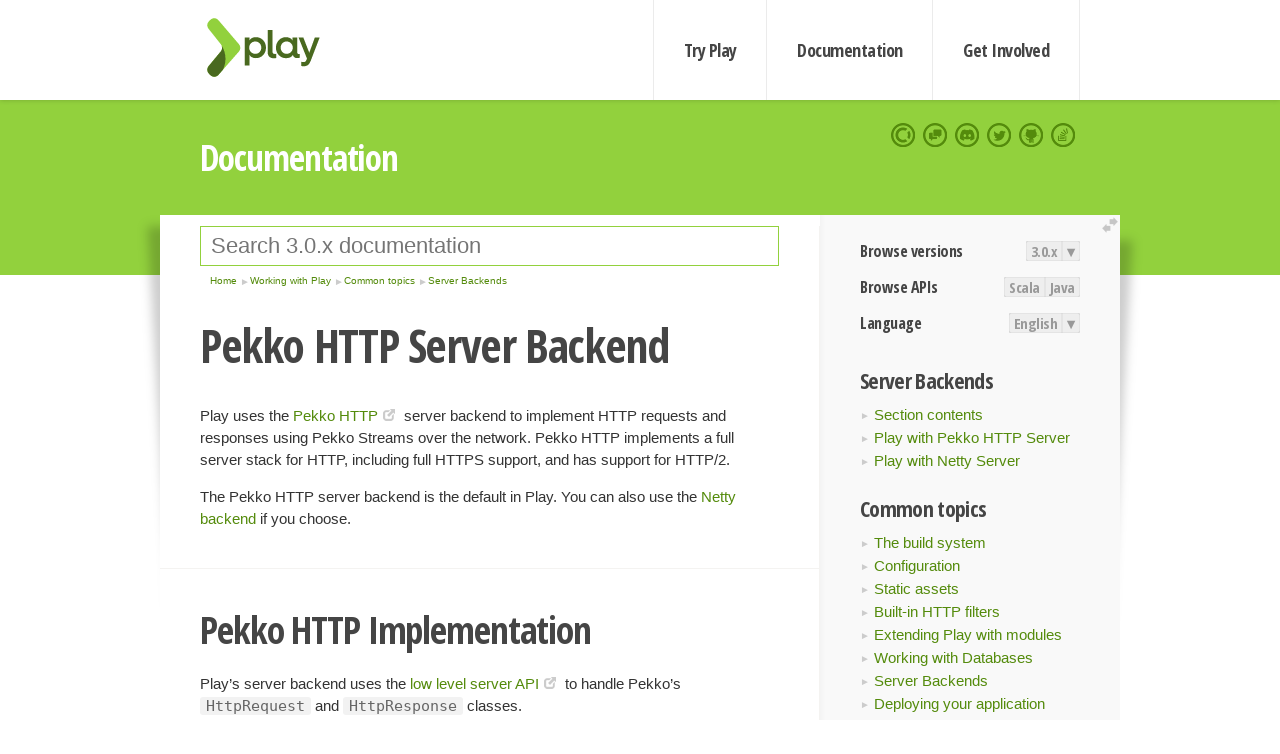

--- FILE ---
content_type: text/html; charset=UTF-8
request_url: https://www.playframework.com/documentation/3.0.x/PekkoHttpServer
body_size: 6676
content:





<!DOCTYPE html>
<html lang="en">
    <head>
        <meta charset="utf-8">
        <meta http-equiv="X-UA-Compatible" content="IE=edge,chrome=1">
        <title>
  Pekko Http Server  - 3.0.x
</title>
        <meta name="description" content="Play Framework - The High Velocity Web Framework For Java and Scala">
        <meta name="viewport" content="width=device-width,maximum-scale=1"/>
        <link rel="stylesheet" href="/assets/lib/prettify/ecd4a5d6c0cbee10b168f6aa000c64ea-prettify.css">
        <link rel="preconnect" href="https://fonts.googleapis.com">
        <link rel="preconnect" href="https://fonts.gstatic.com" crossorigin>
        <link href="https://fonts.googleapis.com/css?family=PT+Serif:700italic" rel="stylesheet" type="text/css">
        <link href="https://fonts.googleapis.com/css?family=Open+Sans+Condensed:700,300" rel="stylesheet" type="text/css">
        <link href="https://fonts.googleapis.com/css2?family=Roboto:wght@300;700&display=swap" rel="stylesheet">
        <link rel="stylesheet" href="https://cdn.jsdelivr.net/docsearch.js/1/docsearch.min.css">
        <link rel="stylesheet" href="/assets/css/5f02d0f339152beb79a7e88f947b3ae4-main.min.css">
        <link rel="shortcut icon" href="/favicon.ico"/>
        <link rel="apple-touch-icon apple-touch-icon-precomposed" href="/apple-touch-icon.png">

        <meta name="globalsign-domain-verification" content="wISFsU3SjLaCmI4hF3fuBebFOs4shuuBnKV7fGALYz" />
        <meta name="google-site-verification" content="9oxXjOc4jWfnf21Iep-0dc2sDawa14s-Gpwho_yb5AU" />

        
            
                <meta name="docsearch:version" content="3.0.x" />
            
            <meta name="docsearch:tags" content="en" />
        

        <!--[if lt IE 9]>
        <script src="/assets/lib/html5shiv/40bd440d29b3a9371b0c63fec41ee64f-html5shiv.min.js"></script>
        <![endif]-->
        <script src="/assets/lib/jquery/641dd14370106e992d352166f5a07e99-jquery.min.js"></script>
        <script src="/assets/javascripts/dfa43b662e4de5b1b8fdc65418127def-main.js"></script>
        
<script  type="application/ld+json">
            {
                "@context" : "http://schema.org",
                "@type" : "WebSite",
                "name" : "Play Framework",
                "alternateName" : "The High Velocity Web Framework for Java and Scala",
                "url" : "https://playframework.com"
            }
        </script>

    </head>
    <body class="documentation">
        <header id="navigation">
            <div class="wrapper">
                <a href="/" id="logo">Play Framework</a>
                <nav id="sections">
                    <a href="/getting-started">Try Play</a>
                    <a href="/documentation">Documentation</a>
                    <a href="/get-involved">Get Involved</a>
                </nav>
                <nav id="social">
                    <a href="//opencollective.com/playframework"><span>Open Collective</span></a>
                    <a href="//github.com/playframework/playframework/discussions"><span>Discuss Play Forum</span></a>
                    <a href="//discord.gg/g5s2vtZ4Fa"><span>Play Discord Server</span></a>
                    <a href="//twitter.com/playframework"><span>Twitter</span></a>
                    <a href="//github.com/playframework/playframework"><span>GitHub</span></a>
                    <a href="//stackoverflow.com/questions/tagged/playframework"><span>Stackoverflow</span></a>
                </nav>
            </div>
        </header>

        <div id="getLogo">
            <div class="pan">
                <q>Is that what you're looking for?</q>
                <figure>
                    <img src="/assets/images/logos/9382fa0d736c5e7f01d0b7c2726a924d-play_full_color.svg">
                     <figcaption>
                        <a href="/assets/images/logos/9382fa0d736c5e7f01d0b7c2726a924d-play_full_color.svg">(svg)</a>
                        <a href="/assets/images/logos/3740142a5b6d7e5c73afc223f837c2ed-play_full_color.png">(png)</a>
                     </figcaption>
                </figure>
                <figure>
                    <img src="/assets/images/logos/2512c6416003429c3e7d3e9d389e52bd-play_icon_full_color.svg">
                     <figcaption>
                        <a href="/assets/images/logos/2512c6416003429c3e7d3e9d389e52bd-play_icon_full_color.svg">(svg)</a>
                        <a href="/assets/images/logos/1d627942f0b2f115f8638936a212244a-play_icon_full_color.png">(png)</a>
                     </figcaption>
                </figure>
                <figure class="reverse">
                    <img src="/assets/images/logos/1e960a0ef2cad41e1be353eb6efe5af1-play_reverse.svg">
                     <figcaption>
                        <a href="/assets/images/logos/1e960a0ef2cad41e1be353eb6efe5af1-play_reverse.svg">(svg)</a>
                        <a href="/assets/images/logos/e48e23590262d1b8f97257485c866c26-play_reverse.png">(png)</a>
                     </figcaption>
                </figure>
                <figure class="reverse">
                    <img src="/assets/images/logos/8fa87b8c379d500f2c7fa1c9816566f6-play_icon_reverse.svg">
                     <figcaption>
                        <a href="/assets/images/logos/8fa87b8c379d500f2c7fa1c9816566f6-play_icon_reverse.svg">(svg)</a>
                        <a href="/assets/images/logos/c558e825dbfaa60ab84bd0d2ee744944-play_icon_reverse.png">(png)</a>
                     </figcaption>
                </figure>
            </div>
        </div>




        

    <header id="top">
        <div class="wrapper">
            <h1>Documentation</h1>
        </div>
    </header>

    <section id="content">
        <button id="extend">extend</button>

        

    <aside>

        


<nav id="toolbar">
    <h3>Browse versions</h3>
    <div class="switch">
        
            <a ga-on="click" ga-event-category="Version" ga-event-action="3.0.x" href="/documentation/switch/3.0.x/PekkoHttpServer">3.0.x</a>
        
        <dl class="dropdown">
            <dt>▾</dt>
            <dd>
            
                <a href="/documentation/switch/3.0.x/PekkoHttpServer">3.0.x</a>
            
                <a href="/documentation/switch/3.0.9/PekkoHttpServer">3.0.9</a>
            
                <a href="/documentation/switch/3.0.8/PekkoHttpServer">3.0.8</a>
            
                <a href="/documentation/switch/3.0.7/PekkoHttpServer">3.0.7</a>
            
                <a href="/documentation/switch/3.0.6/PekkoHttpServer">3.0.6</a>
            
                <a href="/documentation/switch/3.0.5/PekkoHttpServer">3.0.5</a>
            
                <a href="/documentation/switch/3.0.4/PekkoHttpServer">3.0.4</a>
            
                <a href="/documentation/switch/3.0.3/PekkoHttpServer">3.0.3</a>
            
                <a href="/documentation/switch/3.0.2/PekkoHttpServer">3.0.2</a>
            
                <a href="/documentation/switch/3.0.1/PekkoHttpServer">3.0.1</a>
            
                <a href="/documentation/switch/3.0.0/PekkoHttpServer">3.0.0</a>
            
                <a href="/documentation/switch/2.9.x/PekkoHttpServer">2.9.x</a>
            
                <a href="/documentation/switch/2.8.x/PekkoHttpServer">2.8.x</a>
            
                <a href="/documentation/switch/2.7.x/PekkoHttpServer">2.7.x</a>
            
                <a href="/documentation/switch/2.6.x/PekkoHttpServer">2.6.x</a>
            
                <a href="/documentation/switch/2.5.x/PekkoHttpServer">2.5.x</a>
            
                <a href="/documentation/switch/2.4.x/PekkoHttpServer">2.4.x</a>
            
                <a href="/documentation/switch/2.3.x/PekkoHttpServer">2.3.x</a>
            
                <a href="/documentation/switch/2.2.x/PekkoHttpServer">2.2.x</a>
            
                <a href="/documentation/switch/2.1.x/PekkoHttpServer">2.1.x</a>
            
                <a href="/documentation/switch/2.0.x/PekkoHttpServer">2.0.x</a>
            
                <a href="/documentation/switch/1.5.x/PekkoHttpServer">1.5.x</a>
            
                <a href="/documentation/switch/1.4.x/PekkoHttpServer">1.4.x</a>
            
                <a href="/documentation/switch/1.3.x/PekkoHttpServer">1.3.x</a>
            
                <a href="/documentation/switch/1.2.x/PekkoHttpServer">1.2.x</a>
            
                <a href="/documentation/switch/1.1.1/PekkoHttpServer">1.1.1</a>
            
                <a href="/documentation/switch/1.0.3.2/PekkoHttpServer">1.0.3.2</a>
            
            </dd>
        </dl>
    </div>

    
        <h3>Browse APIs</h3>
        <div class="switch">
        
            <a ga-on="click" ga-event-category="API" ga-event-action="Scala" href="/documentation/3.0.x/api/scala/index.html">Scala</a>
        
            <a ga-on="click" ga-event-category="API" ga-event-action="Java" href="/documentation/3.0.x/api/java/index.html">Java</a>
        
        </div>
    

    <h3>Language</h3>
    <div class="switch">
        
    <a href="/preferredLang/en?path=%2Fdocumentation%2F3.0.x%2FPekkoHttpServer">English</a>

        <dl class="dropdown">
            <dt>▾</dt>
            <dd>
            
                
    <a href="/preferredLang/en?path=%2Fdocumentation%2F3.0.x%2FPekkoHttpServer">English</a>

            
                
    <a href="/preferredLang/bg?path=%2Fdocumentation%2Fbg%2Flatest%2FHome">Български</a>

            
                
    <a href="/preferredLang/fr?path=%2Fdocumentation%2Ffr%2Flatest%2FHome">Français</a>

            
                
    <a href="/preferredLang/ja?path=%2Fdocumentation%2Fja%2Flatest%2FHome">日本語</a>

            
                
    <a href="/preferredLang/tr?path=%2Fdocumentation%2Ftr%2Flatest%2FHome">Türkçe</a>

            
            </dd>
        </dl>
    </div>

</nav>


        <h3>Server Backends</h3>
<ul>
  <li><a href="Server">Section contents</a></li>
  <li><a href="PekkoHttpServer">Play with Pekko HTTP Server</a></li>
  <li><a href="NettyServer">Play with Netty Server</a></li>
</ul>
<h3>Common topics</h3>
<ul>
  <li><a href="Build">The build system</a></li>
  <li><a href="Configuration">Configuration</a></li>
  <li><a href="Assets">Static assets</a></li>
  <li><a href="Filters">Built-in HTTP filters</a></li>
  <li><a href="Modules">Extending Play with modules</a></li>
  <li><a href="Databases">Working with Databases</a></li>
  <li><a href="Server">Server Backends</a></li>
  <li><a href="Production">Deploying your application</a></li>
  <li><a href="ScheduledTasks">Scheduling tasks</a></li>
  <li><a href="Shutdown">Application Shutdown</a></li>
  <li><a href="PekkoIntegrations">Integrating with Pekko Typed &amp; Cluster Sharding</a></li>
</ul>
<h3>Working with Play</h3>
<ul>
  <li><a href="JavaHome">Play for Java developers</a></li>
  <li><a href="ScalaHome">Play for Scala developers</a></li>
  <li><a href="Build">Common topics</a></li>
</ul>
<h3>Home</h3>
<ul>
  <li><a href="Home">Home</a></li>
  <li><a href="LatestRelease">Latest release</a></li>
  <li><a href="Introduction">Getting started</a></li>
  <li><a href="HelloWorldTutorial"> Hello World Tutorial</a></li>
  <li><a href="JavaHome">Working with Play</a></li>
  <li><a href="BuildingFromSource">Contributing to Play</a></li>
  <li><a href="Philosophy">About Play</a></li>
  <li><a href="General">Akka’s License Change</a></li>
  <li><a href="Releases">Play releases</a></li>
  <li><a href="ModuleDirectory">Module directory</a></li>
  <li><a href="General#End-of-life-(EOL)-Dates">End-of-life (EOL) dates</a></li>
</ul>


    </aside>

    <article>
        
            
                



            

            
                <form id="search">
                    <input id="search-input" type="text" autocomplete="off" spellcheck="false" autocorrect="off" placeholder="Search 3.0.x documentation" autofocus/>
                    <button type="submit">Search</button>
                </form>
            

            
<ol id="breadcrumb" itemscope itemtype="http://schema.org/BreadcrumbList">

  
    
      <li itemprop="itemListElement" itemscope itemtype="http://schema.org/ListItem">
        <a itemprop="item" href="Home"><span itemprop="name" title="Home">Home</span></a>
        <meta itemprop="position" content="1"/>
      </li>
    
  

  
    
      <li itemprop="itemListElement" itemscope itemtype="http://schema.org/ListItem">
        <a itemprop="item" href="JavaHome"><span itemprop="name" title="Working with Play">Working with Play</span></a>
        <meta itemprop="position" content="2"/>
      </li>
    
  

  
    
      <li itemprop="itemListElement" itemscope itemtype="http://schema.org/ListItem">
        <a itemprop="item" href="Build"><span itemprop="name" title="Common topics">Common topics</span></a>
        <meta itemprop="position" content="3"/>
      </li>
    
  

  
    
      <li itemprop="itemListElement" itemscope itemtype="http://schema.org/ListItem">
        <a itemprop="item" href="Server"><span itemprop="name" title="Server Backends">Server Backends</span></a>
        <meta itemprop="position" content="4"/>
      </li>
    
  

</ol>

            <!--- Copyright (C) from 2022 The Play Framework Contributors <https://github.com/playframework>, 2011-2021 Lightbend Inc. <https://www.lightbend.com> --><h1 id="Pekko-HTTP-Server-Backend"><a class="section-marker" href="#Pekko-HTTP-Server-Backend">§</a>Pekko HTTP Server Backend</h1>
<p>Play uses the <a href="https://pekko.apache.org/docs/pekko-http/1.0/">Pekko HTTP</a> server backend to implement HTTP requests and responses using Pekko Streams over the network. Pekko HTTP implements a full server stack for HTTP, including full HTTPS support, and has support for HTTP/2.</p>
<p>The Pekko HTTP server backend is the default in Play. You can also use the <a href="NettyServer">Netty backend</a> if you choose.</p><h2 id="Pekko-HTTP-Implementation"><a class="section-marker" href="#Pekko-HTTP-Implementation">§</a>Pekko HTTP Implementation</h2>
<p>Play&rsquo;s server backend uses the <a href="https://pekko.apache.org/docs/pekko-http/1.0/server-side/low-level-api.html?language=scala">low level server API</a> to handle Pekko&rsquo;s <code>HttpRequest</code> and <code>HttpResponse</code> classes.</p>
<p>Play&rsquo;s server backend automatically converts of an Pekko <code>HttpRequest</code> into a Play HTTP request, so that details of the implementation are under the hood. Play handles all the routing and application logic surrounding the server backend, while still providing the power and reliability of Pekko-HTTP for processing requests.</p><h2 id="Working-with-Blocking-APIs"><a class="section-marker" href="#Working-with-Blocking-APIs">§</a>Working with Blocking APIs</h2>
<p>Like the rest of Play, Pekko HTTP is non-blocking. This means that it uses a small number of threads which it keeps loaded with work at all times.</p>
<p>This poses a problem when working with blocking APIs such as JDBC or HTTPURLConnection, which cause a thread to wait until data has been returned from a remote system.</p>
<p>Please configure any work with blocking APIs off the main rendering thread, using a <code>Future</code> or <code>CompletionStage</code> configured with a <code>CustomExecutionContext</code> and using a custom thread pool defined in <a href="ThreadPools">ThreadPools</a>. See <a href="JavaAsync">JavaAsync</a> and <a href="ScalaAsync">ScalaAsync</a> for more details.</p><h2 id="Configuring-Pekko-HTTP"><a class="section-marker" href="#Configuring-Pekko-HTTP">§</a>Configuring Pekko HTTP</h2>
<p>There are a variety of options that can be configured for the Pekko HTTP server. These are given in the <a href="SettingsPekkoHttp">documentation on configuring Pekko HTTP</a>.</p><h2 id="HTTP/2-support-(incubating)"><a class="section-marker" href="#HTTP/2-support-(incubating)">§</a>HTTP/2 support (incubating)</h2>
<p>Play&rsquo;s Pekko HTTP server also supports HTTP/2. This feature is labeled &ldquo;incubating&rdquo; because the API may change in the future, and it has not been thoroughly tested in the wild. However, if you&rsquo;d like to help Play improve please do test out HTTP/2 support and give us feedback about your experience.</p>
<p>You also should <a href="ConfiguringHttps">Configure HTTPS</a> on your server before enabling HTTP/2. In general, browsers require TLS to work with HTTP/2, and Play&rsquo;s Pekko HTTP server uses ALPN (a TLS extension) to negotiate the protocol with clients that support it.</p>
<p>To add support for HTTP/2, add the <code>PlayPekkoHttp2Support</code> plugin. You can do this in an <code>enablePlugins</code> call for your project in <code>build.sbt</code>, for example:</p>
<pre class="prettyprint"><code class="language-sbt">lazy val root = (project in file(&quot;.&quot;))
  .enablePlugins(PlayScala, PlayPekkoHttp2Support)</code></pre>
<p>Adding the plugin will add the <code>play-pekko-http2-support</code> module, which provides the additional configuration for HTTP/2. By default, HTTP/2 is enabled, but it can be disabled by passing the <code>http2.enabled</code> system property, e.g. <code>play &quot;start -Dhttp2.enabled=no&quot;</code>.</p>
<p>You may want to write a simple script to run your app with the needed options, as demonstrated in the <code>./play</code> script in the <a href="https://github.com/playframework/play-samples/tree/3.0.x/play-scala-tls-example">play-scala-tls-example</a> project.</p>
<blockquote>
  <p><strong>Tip:</strong> Use <a href="https://nghttp2.org/documentation/nghttp.1.html">nghttp2</a> to run HTTP/2 requests against your application.</p>
</blockquote><h2 id="Manually-selecting-the-Pekko-HTTP-server"><a class="section-marker" href="#Manually-selecting-the-Pekko-HTTP-server">§</a>Manually selecting the Pekko HTTP server</h2>
<p>If for some reason you have both the Pekko HTTP and the Netty server JARs on your classpath, then Play won&rsquo;t be able to predictably choose a server backend. You&rsquo;ll need to manually select the Pekko HTTP server. This can be done by explicitly overriding the <code>play.server.provider</code> configuration option and setting it to a value of <code>play.core.server.PekkoHttpServerProvider</code>.</p>
<p>The <code>play.server.provider</code> configuration setting can be set in the same way as other configuration options. Different methods of setting configuration are described in the <a href="ConfigFile">configuration file documentation</a>. Several examples of enabling the Pekko HTTP server backend are shown below.</p>
<p>The recommended way to do this is to add the setting to two places. First, to enable Pekko HTTP for the sbt <code>run</code> task, add the following to your <code>build.sbt</code>:</p>
<pre class="prettyprint"><code class="language-sbt">PlayKeys.devSettings += &quot;play.server.provider&quot; -&gt; &quot;play.core.server.PekkoHttpServerProvider&quot;</code></pre>
<p>Second, to enable the Pekko HTTP backend for when you deploy your application or when you use the sbt <code>start</code> task, add the following to your <code>application.conf</code> file:</p>
<pre class="prettyprint"><code>play.server.provider = play.core.server.PekkoHttpServerProvider
</code></pre>
<p>By adding the setting to both <code>build.sbt</code> and <code>application.conf</code> you can ensure that the Pekko HTTP backend will be used in all cases.</p><blockquote><p><strong>Next: </strong><a href="NettyServer">Play with Netty Server</a></p></blockquote>

            
              <hr/>
              <p id="contribute-to-docs">
                  Found an error in this documentation? The source code for this page can be found   <a href="https://github.com/playframework/playframework/edit/3.0.x/documentation/manual/working/commonGuide/server/PekkoHttpServer.md">here</a>.  After reading the <a href="/documentation/latest/Documentation">documentation guidelines</a>, please feel free to contribute a pull request. Have questions   or advice to share? Go to <a href="https://github.com/playframework/playframework/discussions">our community forums</a> to start a conversation with the community.
              </p>
            
        
    </article>


        <hr class="clear"/>

        
<script  type="text/javascript">
            // On start, check if flex mod is enabled
            if (localStorage && localStorage['flex'] == "true" ) document.body.className += " flex"
        </script>

        
          
<script type="text/javascript" src="https://cdn.jsdelivr.net/docsearch.js/1/docsearch.min.js"></script>

<script  type="text/javascript">
docsearch({
    apiKey: '3a5278088008947c54a733e069ff82af',
    appId: 'TCZHH5O33A',
    indexName: 'playframework',
    inputSelector: '#search-input',
    algoliaOptions: {
        hitsPerPage: 10,
        'facetFilters': [
            
              "version: 3.0.x",
            
            "tags: en"
        ]
    }
});
</script>
        
    </section>


        <footer>
            <div id="support">
                <article class="community">
                    <h3>Community support</h3>
                    <ul>
                        <li><a href="//github.com/playframework/playframework/discussions">Discuss Forum</a></li>
                        <li><a href="//discord.gg/g5s2vtZ4Fa">Discord</a></li>
                        <li><a href="//stackoverflow.com/questions/tagged/playframework">Stackoverflow</a></li>
                    </ul>
                </article>
                <article class="professional">
                    <h3>Donate to our Collective</h3>
                    <ul>
                        <li><a href="/sponsors">If you like Play consider becoming a sponsor</a></li>
                    </ul>
                </article>
            </div>
            <div class="wrapper">
                <div>
                    <h3>Play Framework</h3>
                    <ul>
                        <li><a href="/download">Try Play</a></li>
                        <li><a href="/documentation/latest/Tutorials">Tutorials</a></li>
                        <li><a href="/documentation">Documentation</a></li>
                    </ul>
                </div>
                <div>
                    <h3>Community links</h3>
                    <ul>
                        <li><a href="http://www.indeed.com/jobs?q=%22play+framework%22&l=">Jobs <em>via Indeed</em></a></li>
                    </ul>
                </div>
                <div>
                    <h3>Code &amp; contribution</h3>
                    <ul>
                        <li><a href="/code">Code &amp; contributors</a></li>
                        <li><a href="//github.com/playframework/playframework/issues">Bug tracker <em>GitHub</em></a></li>
                        <li><a href="/get-involved">Get involved</a></li>
                    </ul>
                </div>
                <div>
                    <h3>Social networks</h3>
                    <ul>
                        <li><a href="//twitter.com/playframework"><span>Twitter</span></a></li>
                        <li><a href="//opencollective.com/playframework"><span>Open Collective</span></a></li>
                    </ul>
                </div>
            </div>
            <div class="credits">
                <p>
                    Play Framework is released under the Apache 2 License
                </p>
            </div>

        </footer>
    <script defer src="https://static.cloudflareinsights.com/beacon.min.js/vcd15cbe7772f49c399c6a5babf22c1241717689176015" integrity="sha512-ZpsOmlRQV6y907TI0dKBHq9Md29nnaEIPlkf84rnaERnq6zvWvPUqr2ft8M1aS28oN72PdrCzSjY4U6VaAw1EQ==" data-cf-beacon='{"version":"2024.11.0","token":"1fb9a43722c14cbfbeacd9653ff2a9e3","r":1,"server_timing":{"name":{"cfCacheStatus":true,"cfEdge":true,"cfExtPri":true,"cfL4":true,"cfOrigin":true,"cfSpeedBrain":true},"location_startswith":null}}' crossorigin="anonymous"></script>
</body>
</html>



<script type="text/javascript" charset="utf-8" src="/assets/lib/prettify/d435ff18c832044c3ddf7a0cf826eb72-prettify.js"></script>
<script type="text/javascript" charset="utf-8" src="/assets/lib/prettify/d3bd091d7b84099d91e889bc7c0770cb-lang-scala.js"></script>

<script  type="text/javascript">
    $(function(){
       window.prettyPrint && prettyPrint()
    });
</script>

<script type="text/javascript" charset="utf-8" src="/assets/lib/clipboard.js/15f52a1ee547f2bdd46e56747332ca2d-clipboard.min.js"></script>

<script  type="text/javascript">
(function(){
    var pre = document.getElementsByClassName('prettyprint');
    for (var i = 0; i < pre.length; i++) {
        var button = document.createElement('button');
        button.className = 'copy-button';

        pre[i].appendChild(button);
    }

    // Run Clipboard
    var copyCode = new ClipboardJS('.copy-button', {
        target: function(trigger) {
            return trigger.previousElementSibling;
        }
    });

    // On success:
    copyCode.on('success', function(event) {
        event.clearSelection();
        event.trigger.textContent = ' Success';
        window.setTimeout(function() {
            event.trigger.textContent = '';
        }, 2000);
    });

    // On error (Safari):
    // - Change the  "Press Ctrl+C to copy"
    // - Swap it to "Copy" in 2s.
    copyCode.on('error', function(event) {
        event.trigger.textContent = 'Press "Ctrl + C" to copy';
        window.setTimeout(function() {
            event.trigger.textContent = '';
        }, 5000);
    });

})();
</script>


